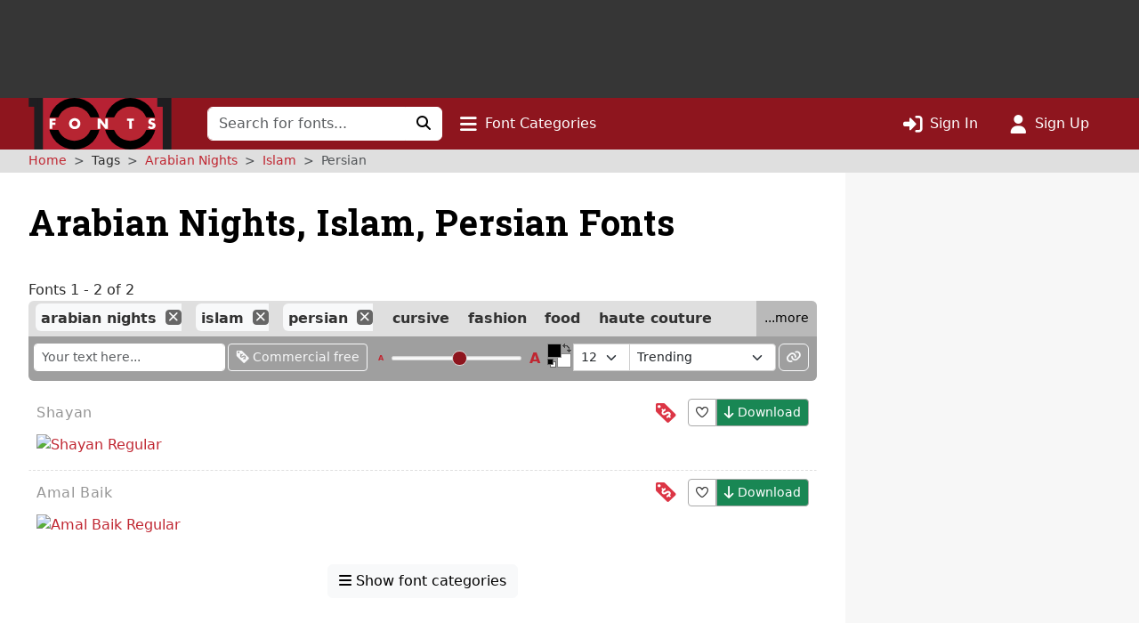

--- FILE ---
content_type: text/html; charset=utf-8
request_url: https://www.google.com/recaptcha/api2/aframe
body_size: 268
content:
<!DOCTYPE HTML><html><head><meta http-equiv="content-type" content="text/html; charset=UTF-8"></head><body><script nonce="P5q0LkVd2MFgwo9b25QcXA">/** Anti-fraud and anti-abuse applications only. See google.com/recaptcha */ try{var clients={'sodar':'https://pagead2.googlesyndication.com/pagead/sodar?'};window.addEventListener("message",function(a){try{if(a.source===window.parent){var b=JSON.parse(a.data);var c=clients[b['id']];if(c){var d=document.createElement('img');d.src=c+b['params']+'&rc='+(localStorage.getItem("rc::a")?sessionStorage.getItem("rc::b"):"");window.document.body.appendChild(d);sessionStorage.setItem("rc::e",parseInt(sessionStorage.getItem("rc::e")||0)+1);localStorage.setItem("rc::h",'1768651169421');}}}catch(b){}});window.parent.postMessage("_grecaptcha_ready", "*");}catch(b){}</script></body></html>